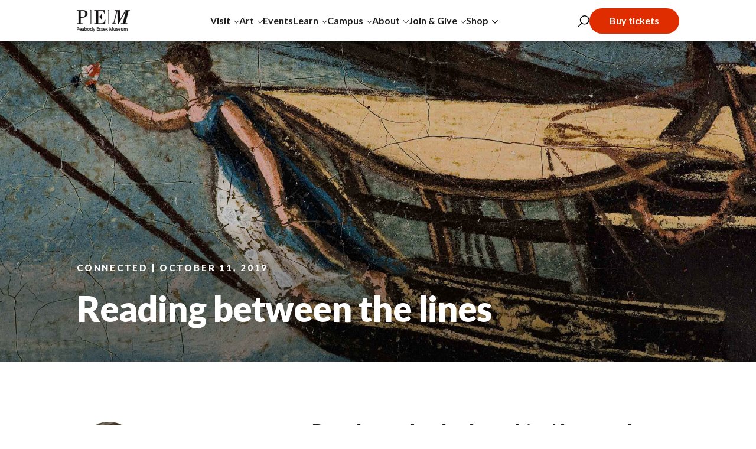

--- FILE ---
content_type: text/html; charset=UTF-8
request_url: https://www.pem.org/blog/reading-between-the-lines
body_size: 22267
content:
<!DOCTYPE html>
<html lang="en-US">
	<head>
		<meta http-equiv="X-UA-Compatible" content="IE=edge"/>
		<meta name="viewport" content="width=device-width, initial-scale=1"/>
		<meta name="p:domain_verify" content="15a3c9157ee63f9109382347e2de735e"/>
		<meta name="facebook-domain-verification" content="irfo70yl3yqoe3rip9zcakubhuoyyi"/>
		<link rel="stylesheet" href="https://fonts.googleapis.com/css?family=Lato:300,300i,400,400i,700,700i,900,900i|Playfair+Display:400,400i"/>
		<link rel="stylesheet" href="https://www.pem.org/lib/css/app.css?v=011626"/>
				<script src="https://www.pem.org/lib/js/modernizr.js"></script>
		<!-- Hotjar Tracking Code for PEM Website -->
		<script>
			(function (h, o, t, j, a, r) {
h.hj = h.hj || function () {
(h.hj.q = h.hj.q || []).push(arguments);
};
h._hjSettings = {
hjid: 3008402,
hjsv: 6
};
a = o.getElementsByTagName('head')[0];
r = o.createElement('script');
r.async = 1;
r.src = t + h._hjSettings.hjid + j + h._hjSettings.hjsv;
a.appendChild(r);
})(window, document, 'https://static.hotjar.com/c/hotjar-', '.js?sv=');
		</script>
		<!-- Google Tag Manager -->
		<script>
			(function (w, d, s, l, i) {
w[l] = w[l] || [];
w[l].push({'gtm.start': new Date().getTime(), event: 'gtm.js'});
var f = d.getElementsByTagName(s)[0],
j = d.createElement(s),
dl = l != 'dataLayer' ? '&l=' + l : '';
j.async = true;
j.src = 'https://www.googletagmanager.com/gtm.js?id=' + i + dl;
f.parentNode.insertBefore(j, f);
})(window, document, 'script', 'dataLayer', 'GTM-WTXKNV9');
		</script>
		<!-- End Google Tag Manager -->
			<title>Reading between the lines</title><meta name="generator" content="SEOmatic">
<meta name="description" content="People look at ships&#039; logs and see indecipherable columns of numbers, unaware that they are actually glimpses into the daily lives of those on a voyage.">
<meta name="referrer" content="no-referrer-when-downgrade">
<meta name="robots" content="all">
<meta content="en_US" property="og:locale">
<meta content="pem.org" property="og:site_name">
<meta content="website" property="og:type">
<meta content="https://www.pem.org/blog/reading-between-the-lines" property="og:url">
<meta content="Reading between the lines" property="og:title">
<meta content="People look at ships&#039; logs and see indecipherable columns of numbers, unaware that they are actually glimpses into the daily lives of those on a voyage." property="og:description">
<meta content="https://s3.us-east-1.amazonaws.com/pem-org/images/search/_1200x630_crop_center-center_82_none/Blog_ReadingBetween_1000_seo.jpg?mtime=1711234452" property="og:image">
<meta name="twitter:card" content="summary_large_image">
<meta name="twitter:creator" content="@">
<meta name="twitter:title" content="Reading between the lines">
<meta name="twitter:description" content="People look at ships&#039; logs and see indecipherable columns of numbers, unaware that they are actually glimpses into the daily lives of those on a voyage.">
<meta name="twitter:image" content="https://s3.us-east-1.amazonaws.com/pem-org/images/search/_1200x630_crop_center-center_82_none/Blog_ReadingBetween_1000_seo.jpg?mtime=1711234452">
<link href="https://www.pem.org/blog/reading-between-the-lines" rel="canonical">
<link href="https://www.pem.org/" rel="home">
<link type="text/plain" href="https://www.pem.org/humans.txt" rel="author"></head>
	<body>
		<!-- Google Tag Manager (noscript) -->
		<noscript>
			<iframe src="https://www.googletagmanager.com/ns.html?id=GTM-WTXKNV9" height="0" width="0" style="display:none;visibility:hidden"></iframe>
		</noscript>
		<!-- End Google Tag Manager (noscript) -->
		<div class="searchModal gutter">
	<div class="searchModal__wrap">
		<div class="searchModal__top darkText">
			<p class="searchModal__h">Search</p>
			<div class="searchModal__inputCont">
				<input id="site-search" class="searchModal__input" placeholder="Type to search"/>
				<ul id="searchResults" class="searchModal__searchResults searchModal__searchResults--desk"></ul>
			</div>
			<div class="searchModal__submit">
				<svg width="34" height="34" viewbox="0 0 34 34" fill="none" xmlns="http://www.w3.org/2000/svg">
	<circle cx="20.0536" cy="13.6913" r="12.3153" stroke="#212121" stroke-width="2"/>
	<line x1="13.4077" y1="22.5372" x2="1.37899" y2="32.9855" stroke="#212121" stroke-width="2"/>
</svg>
</div>
			<div class="searchModal__close">
				<svg width="29" height="29" viewbox="0 0 29 29" fill="none" xmlns="http://www.w3.org/2000/svg">
	<rect x="1.92969" y="0.374512" width="37.0712" height="2" transform="rotate(45.1527 1.92969 0.374512)" fill="#212121"/>
	<rect x="0.398438" y="26.6011" width="37.3429" height="2" transform="rotate(-45.2109 0.398438 26.6011)" fill="#212121"/>
</svg>
</div>
		</div>
		<div class="searchModal__bottom">
			<ul id="searchResultsMobile" class="searchModal__searchResults searchModal__searchResults--mobile"></ul>
		</div>
	</div>

</div>
		<header id="header-nav" class="header js-header">
		<div class="alerts">
										</div>
				<div class="header__wrap gutter">
		<div class="header__container">
			<a class="header__home" href="https://www.pem.org/"><svg id="Layer_1" class="header__logo" data-name="Layer 1" xmlns="http://www.w3.org/2000/svg" viewbox="0 0 93.16 38.22">
	<defs>
		<style>
			.cls-11 {
				stroke-width: 0.3px;
			}

			.cls-11,
			.cls-22,
			.cls-33 {
				fill: #141111;
				stroke: #212121;
				stroke-miterlimit: 10;
			}

			.cls-22 {
				stroke-width: 0.25px;
			}

			.cls-33 {
				stroke-width: 0.4px;
			}
		</style>
	</defs>
	<polygon class="cls-33" points="69.86 1.09 64.43 23.21 62.29 23.21 62.07 24.1 68.44 24.1 68.65 23.21 65.43 23.21 70.93 1.09 71.19 1.09 72.3 24.1 73.41 24.1 86.04 1.09 86.32 1.09 80.75 23.21 77.6 23.21 77.39 24.1 88.16 24.1 88.37 23.21 85.15 23.21 90.69 1.09 92.69 1.09 92.9 .2 85.28 .2 76.21 16.84 75.48 .2 66.75 .2 66.57 1.09 69.86 1.09"/>
	<path class="cls-33" d="M.45,1.02h2.83v22.26H.2v.82h9.73v-.82h-3.18v-9.95h1.72c7.51,0,10.2-3.83,10.2-6.76C18.66,3.42,16.59.2,9.97.2H.45v.82ZM6.75,1.02h1c4.83,0,7.12.39,7.12,5.4,0,3.97-1.07,6.08-6.91,6.08h-1.21V1.02Z"/>
	<rect class="cls-11" x="55.62" y=".2" width=".75" height="23.91"/>
	<path class="cls-33" d="M49.46,24.1l.46-6.69h-.93c-.93,5.3-2.5,5.87-7.23,5.87h-4.33v-11.06c3.54.04,5.05.5,5.26,4.33h.79V7.5h-.79c-.5,3.79-1.65,3.83-5.26,3.83V1.02h4.65c3.26,0,5.47.75,6.08,5.01h.79V.2h-18.14v.82h3.15v22.26h-3.15v.82h18.64Z"/>
	<rect class="cls-11" x="24.36" y=".2" width=".75" height="23.91"/>
	<path class="cls-22" d="M1.84,29.9c-.51,0-.94.05-1.29.11l-.11.02v6.06h.68v-2.48c.18.03.38.04.58.04.75,0,1.42-.23,1.83-.7.29-.32.45-.74.44-1.27,0-.52-.18-.95-.5-1.25-.36-.35-.92-.53-1.65-.53M1.12,30.56c.16-.02.4-.05.7-.05.9.02,1.46.37,1.47,1.21-.01.86-.53,1.29-1.55,1.31-.24,0-.45-.01-.62-.05v-2.42Z"/>
	<path class="cls-22" d="M6.57,31.54c-1.16,0-2.02.96-2.02,2.4,0,1.28.81,2.23,2.09,2.24.76,0,1.21-.19,1.38-.29l.1-.05-.19-.57-.14.07c-.23.11-.51.22-1.1.22-.78-.01-1.41-.42-1.46-1.6h3.06l.02-.1c.02-.09.02-.17.02-.28,0-.62-.28-2.02-1.77-2.03M5.28,33.36c.12-.58.48-1.2,1.24-1.2.84,0,1.08.66,1.11,1.2h-2.35Z"/>
	<path class="cls-22" d="M12.32,34.97v-1.64c0-.39-.06-.82-.29-1.18-.23-.36-.65-.61-1.29-.61-.4,0-.89.11-1.3.38l-.09.06.24.56.13-.1c.28-.2.64-.29.98-.29.01,0,.02,0,.02,0,.86,0,.91.67.92,1.08-1.64.02-2.55.63-2.56,1.67,0,.62.45,1.28,1.36,1.28.56,0,.99-.24,1.26-.52l.04.42h.66l-.03-.15c-.05-.31-.06-.65-.06-.97M11.63,33.85v.77c0,.06,0,.14-.03.2-.13.37-.48.75-1.12.75-.38-.01-.7-.2-.71-.74,0-.41.21-.63.55-.79.34-.15.8-.2,1.23-.2h0s.04,0,.06,0"/>
	<path class="cls-22" d="M15.81,31.54c-.61,0-1.1.23-1.42.6v-2.52h-.69v5.36c0,.31,0,.68-.03.97v.14s.63,0,.63,0l.02-.51c.34.4.81.61,1.39.61h.02c.99,0,2-.82,2-2.37,0-1.31-.78-2.28-1.92-2.28M17.05,33.83c-.01,1.05-.51,1.74-1.38,1.74-.6,0-1.08-.38-1.25-.96-.02-.09-.03-.18-.03-.27v-.84c0-.13.02-.23.05-.33.19-.64.72-1.02,1.27-1.02.86,0,1.34.75,1.34,1.68"/>
	<path class="cls-22" d="M20.6,31.54c-1.11,0-2.11.87-2.12,2.36,0,1.37.9,2.29,2.05,2.29h0c.99,0,2.13-.74,2.13-2.36,0-1.34-.84-2.29-2.08-2.29M20.56,35.58c-.77,0-1.38-.71-1.39-1.7,0-.86.44-1.72,1.42-1.72,1,0,1.4.96,1.4,1.69,0,1.02-.64,1.72-1.43,1.73h0Z"/>
	<path class="cls-22" d="M27.4,35v-5.37h-.68v2.41c-.27-.28-.69-.49-1.26-.49-1.11,0-2.02.94-2.02,2.38v.02c0,1.3.82,2.24,1.94,2.24h0c.63,0,1.1-.27,1.39-.62l.02.53h.65v-.14c-.04-.29-.05-.65-.05-.96M26.71,33.43v.84c0,.13,0,.22-.04.31-.16.64-.68,1-1.22,1-.9,0-1.33-.77-1.33-1.68,0-1.04.53-1.74,1.36-1.74.62,0,1.06.42,1.19.92.03.1.04.25.04.35"/>
	<path class="cls-22" d="M30.43,34.44c-.08.2-.14.39-.2.57-.06-.18-.13-.37-.19-.55l-1.13-2.83h-.73l1.63,4.07c.03.08.04.13.04.13,0,0,0,.05-.04.13-.2.48-.47.81-.67,1.01-.24.22-.49.36-.69.43l-.12.05.22.6.12-.04c.1-.04.43-.17.77-.46.59-.51.94-1.31,1.45-2.61l1.33-3.31h-.73l-1.05,2.8Z"/>
	<polygon class="cls-22" points="35.89 33.17 38.24 33.17 38.24 33.04 38.24 32.69 38.24 32.56 35.89 32.56 35.89 30.56 38.38 30.56 38.38 30.08 38.38 29.95 35.21 29.95 35.21 36.1 38.52 36.1 38.52 35.62 38.52 35.48 35.89 35.48 35.89 33.17"/>
	<path class="cls-22" d="M40.84,33.48c-.57-.24-.78-.38-.78-.73,0-.32.21-.58.68-.59.39,0,.63.13.76.23l.13.09.27-.59-.09-.06c-.24-.17-.59-.29-1-.29-.87,0-1.42.58-1.43,1.27,0,.58.44,1,1.15,1.27.59.25.79.43.8.83,0,.37-.23.65-.84.66-.34,0-.66-.14-.87-.27l-.13-.08-.06.14-.15.35-.04.1.1.06c.3.19.71.31,1.14.31.9,0,1.55-.53,1.55-1.33,0-.71-.47-1.11-1.17-1.37"/>
	<path class="cls-22" d="M44.4,33.48c-.57-.24-.78-.38-.78-.73,0-.32.21-.59.68-.59.39,0,.63.14.76.23l.13.09.27-.59-.09-.06c-.24-.17-.59-.29-1-.29-.87,0-1.42.58-1.43,1.27,0,.58.44,1,1.15,1.27.59.25.79.43.8.83,0,.37-.23.65-.84.66-.34,0-.66-.14-.87-.27l-.13-.08-.06.14-.15.35-.04.1.1.06c.3.19.71.31,1.14.31.9,0,1.55-.53,1.55-1.33,0-.71-.47-1.11-1.17-1.37"/>
	<path class="cls-22" d="M48.38,31.54c-1.16,0-2.02.96-2.02,2.4,0,1.28.81,2.23,2.09,2.24.76,0,1.21-.19,1.38-.29l.1-.05-.19-.57-.14.07c-.23.11-.51.22-1.1.22-.78-.01-1.4-.42-1.46-1.6h3.06l.02-.1c.02-.09.02-.17.02-.28,0-.62-.28-2.02-1.77-2.03M47.09,33.36c.12-.58.48-1.2,1.24-1.2.84,0,1.08.66,1.11,1.2h-2.35Z"/>
	<path class="cls-22" d="M54.47,31.64h-.79l-.76,1.08c-.13.18-.26.36-.39.56-.12-.19-.24-.37-.38-.56l-.75-1.08h-.8l1.54,2.18-1.63,2.27h.8l.77-1.11c.16-.23.3-.42.43-.63.13.2.27.41.42.63l.78,1.11h.81l-1.6-2.28,1.55-2.18Z"/>
	<path class="cls-22" d="M62.22,29.95l-1.35,3.48c-.23.61-.41,1.09-.55,1.53-.14-.46-.32-.95-.53-1.53l-1.3-3.48h-.7l-.45,6.15h.68l.19-2.83c.05-.66.08-1.35.11-1.94.15.46.33.96.54,1.55l1.19,3.21h.47l1.27-3.28c.23-.59.41-1.1.57-1.56.02.6.07,1.31.11,1.93l.18,2.91h.68l-.41-6.15h-.71Z"/>
	<path class="cls-22" d="M68.15,34.94v-3.3h-.68v2.74c0,.15-.03.3-.07.42-.16.37-.57.76-1.11.76-.73,0-.96-.53-.98-1.43v-2.49h-.68v2.57c0,.81.23,1.32.56,1.62.33.29.72.37,1.01.37.6,0,1.05-.28,1.33-.6l.02.5h.67v-.14c-.04-.32-.05-.65-.05-1.01"/>
	<path class="cls-22" d="M70.85,33.48c-.57-.24-.78-.38-.78-.73,0-.32.21-.58.68-.59.39,0,.63.13.76.23l.13.09.27-.59-.09-.06c-.24-.17-.59-.29-1-.29-.87,0-1.42.58-1.43,1.27,0,.58.44,1,1.15,1.27.59.25.79.43.8.83,0,.37-.23.65-.84.66-.34,0-.66-.14-.87-.27l-.13-.08-.06.14-.15.35-.04.1.1.06c.3.19.71.31,1.14.31.9,0,1.55-.53,1.55-1.33,0-.71-.47-1.1-1.17-1.37"/>
	<path class="cls-22" d="M74.83,31.54c-1.16,0-2.02.96-2.02,2.4,0,1.28.81,2.24,2.09,2.24.76,0,1.21-.19,1.38-.29l.1-.05-.19-.57-.14.07c-.23.11-.51.22-1.1.22-.78-.01-1.41-.42-1.46-1.6h3.06l.02-.1c.02-.09.02-.17.02-.28,0-.62-.28-2.02-1.77-2.03M73.54,33.36c.11-.58.48-1.2,1.24-1.2.84,0,1.08.66,1.11,1.2h-2.35Z"/>
	<path class="cls-22" d="M81.2,34.94v-3.3h-.68v2.74c0,.15-.03.3-.07.42-.16.37-.57.76-1.11.76-.73,0-.96-.53-.98-1.43v-2.49h-.69v2.57c0,.81.23,1.32.56,1.62.32.3.72.37,1.01.37.6,0,1.05-.28,1.33-.6l.02.5h.67v-.14c-.04-.32-.05-.65-.05-1.01"/>
	<path class="cls-22" d="M88.11,31.89c-.32-.28-.7-.34-.93-.34-.47,0-.79.14-1.08.37-.12.1-.24.23-.34.39-.24-.45-.68-.76-1.23-.76-.57,0-.98.23-1.26.58l-.02-.48h-.67v.14c.04.33.05.61.05.99v3.32h.69v-2.72c0-.13.02-.26.06-.37.14-.44.55-.85,1.03-.85.59,0,.9.46.91,1.18v2.76h.68v-2.82c0-.14.03-.26.06-.38.15-.39.52-.74.97-.73.63,0,.94.45.96,1.37v2.57h.69v-2.6c0-.82-.25-1.32-.58-1.6"/>
</svg>
</a>

			<nav class="header__nav nav">

																			<div tabindex="0" class="nav__level1">
							<div class="nav__titleCont">
																	<p class="nav__title">Visit
									</p>
																<svg class="nav__carrot" xmlns="http://www.w3.org/2000/svg" width="9.087" height="6.42" viewbox="0 0 9.087 6.42">
	<path id="Path_23" data-name="Path 23" d="M770.35-2530.76l4.15,5.3,4.15-5.3" transform="translate(-769.957 2531.068)" fill="none" stroke="#000" stroke-width="1"/>
</svg>
							</div>
							<svg class="nav__indicator" data-id=20127 xmlns="http://www.w3.org/2000/svg" width="73" height="22" viewbox="0 0 73 22">
	<path id="Polygon_1" data-name="Polygon 1" d="M34.435,1.245a4,4,0,0,1,4.13,0L60.68,14.574A4,4,0,0,1,58.615,22H14.385a4,4,0,0,1-2.065-7.426Z" fill="#f5f5f5"/>
</svg>
							<div class="nav__childContainer">

								<div class="nav__content">
																		<div class="nav__leftChildren ">
										<div class="nav__leftChildrenInsides">
											<p class="nav__innerTitle">Visit</p>
											<ul class="nav__childUl ">
																																																																																		<li class="nav__childLi ">
														<a class="nav__childA" href="https://www.pem.org/visit">Plan your visit
																															<span>Tickets, hours, parking, dining and FAQs.</span>
																													</a>
																																																																																			<li class="nav__childLi ">
														<a class="nav__childA" href="https://www.pem.org/visit/accessibility">Accessibility
																															<span>View and reserve resources for your visit.</span>
																													</a>
																																																																																			<li class="nav__childLi ">
														<a class="nav__childA" href="https://www.pem.org/visit/tours">Tours
																															<span>Guided, self-guided and audio-guided options.</span>
																													</a>
																																																																																			<li class="nav__childLi ">
														<a class="nav__childA" href="https://www.pem.org/visit/tours/daily-tours/group-tours">Group Tours
																															<span>Buying tickets for ten or more? Book here.</span>
																													</a>
																																																																																			<li class="nav__childLi ">
														<a class="nav__childA" href="https://www.pem.org/visit/families">Families
																															<span>Browse our family-friendly amenities and tips.</span>
																													</a>
																									</ul>
											</div>
											
																							<div class="nav__bottomLeftButton">
																																																							<a  target="_blank"  href="https://pem.us8.list-manage.com/subscribe?u=e8cc2e99dcd6268c451a57583&amp;id=4ecb2673ad" class="nav__membership">Get our newsletter</a>
																																							</div>
																							
										</div>
										
																																												
												<div class="nav__rightInfo">
																											<div class="nav__rightImg"><img loading="lazy" src="https://s3.us-east-1.amazonaws.com/pem-org/general/Visit_NavDrop_600_01.jpg" alt="Peabody Essex Museum"></div>
													
													<div class="nav__openField">
																													<h6 class="nav__detailTitle">Museum Hours</h6>
																																											<p>The museum is open Thursdays through Mondays, 10 am–5 pm.</p>
																																											<a tabindex="0"  href="/visit" class="nav__detailLink">Plan your visit</a>
																											</div>
																									</div>
																																																														</div>
									
								</div>
								
							</div>
																																																																																			<div tabindex="0" class="nav__level1">
							<div class="nav__titleCont">
																	<p class="nav__title">Art
									</p>
																<svg class="nav__carrot" xmlns="http://www.w3.org/2000/svg" width="9.087" height="6.42" viewbox="0 0 9.087 6.42">
	<path id="Path_23" data-name="Path 23" d="M770.35-2530.76l4.15,5.3,4.15-5.3" transform="translate(-769.957 2531.068)" fill="none" stroke="#000" stroke-width="1"/>
</svg>
							</div>
							<svg class="nav__indicator" data-id=20137 xmlns="http://www.w3.org/2000/svg" width="73" height="22" viewbox="0 0 73 22">
	<path id="Polygon_1" data-name="Polygon 1" d="M34.435,1.245a4,4,0,0,1,4.13,0L60.68,14.574A4,4,0,0,1,58.615,22H14.385a4,4,0,0,1-2.065-7.426Z" fill="#f5f5f5"/>
</svg>
							<div class="nav__childContainer">

								<div class="nav__content">
																		<div class="nav__leftChildren ">
										<div class="nav__leftChildrenInsides">
											<p class="nav__innerTitle">Art</p>
											<ul class="nav__childUl ">
																																																																		<li class="nav__childLi ">
														<a class="nav__childA" href="https://www.pem.org/exhibitions">Exhibitions
																															<span>Exciting new shows on view.</span>
																													</a>
																																																																			<li class="nav__childLi ">
														<a class="nav__childA" href="https://www.pem.org/exhibitions#galleries">Galleries
																															<span>Ongoing installations showcasing PEM’s collection.</span>
																													</a>
																																																																																			<li class="nav__childLi ">
														<a class="nav__childA" href="https://www.pem.org/the-pem-collection">The PEM Collection
																															<span>Explore highlighted works from across time and place.</span>
																													</a>
																																																																																			<li class="nav__childLi ">
														<a class="nav__childA" href="https://www.pem.org/yin-yu-tang-a-chinese-home">Yin Yu Tang: A Chinese Home
																															<span>Learn about a rare 200-year-old Chinese house in Salem.</span>
																													</a>
																																																																																			<li class="nav__childLi ">
														<a class="nav__childA" href="https://www.pem.org/the-pem-prize">The PEM Prize
																															<span>Awarded to artists exploring civic engagement.</span>
																													</a>
																									</ul>
											</div>
											
																							<div class="nav__bottomLeftButton">
																																																							<a  href="https://www.pem.org/exhibitions" class="nav__membership">See what&#039;s on view</a>
																																							</div>
																							
										</div>
										
																																												
												<div class="nav__rightInfo">
																											<div class="nav__rightImg"><img loading="lazy" src="https://s3.us-east-1.amazonaws.com/pem-org/general/Dropdwn_ART_600_02.jpg" alt="Peabody Essex Museum"></div>
													
													<div class="nav__openField">
																													<h6 class="nav__detailTitle">Our collection</h6>
																																											<p>Investigate PEM’s varied collection areas and see works currently on view.</p>
																																											<a tabindex="0"  href="https://www.pem.org/the-pem-collection" class="nav__detailLink">Learn more</a>
																											</div>
																									</div>
																																																														</div>
									
								</div>
								
							</div>
																																																																																				<div class="nav__level1 nav__level1--noParent">
																										<a tabindex="0" href="https://www.pem.org/events"  class="nav__title nav__title--noParent">Events</a>
															</div>
							
																															<div tabindex="0" class="nav__level1">
							<div class="nav__titleCont">
																	<p class="nav__title">Learn
									</p>
																<svg class="nav__carrot" xmlns="http://www.w3.org/2000/svg" width="9.087" height="6.42" viewbox="0 0 9.087 6.42">
	<path id="Path_23" data-name="Path 23" d="M770.35-2530.76l4.15,5.3,4.15-5.3" transform="translate(-769.957 2531.068)" fill="none" stroke="#000" stroke-width="1"/>
</svg>
							</div>
							<svg class="nav__indicator" data-id=20144 xmlns="http://www.w3.org/2000/svg" width="73" height="22" viewbox="0 0 73 22">
	<path id="Polygon_1" data-name="Polygon 1" d="M34.435,1.245a4,4,0,0,1,4.13,0L60.68,14.574A4,4,0,0,1,58.615,22H14.385a4,4,0,0,1-2.065-7.426Z" fill="#f5f5f5"/>
</svg>
							<div class="nav__childContainer">

								<div class="nav__content">
																		<div class="nav__leftChildren ">
										<div class="nav__leftChildrenInsides">
											<p class="nav__innerTitle">Learn</p>
											<ul class="nav__childUl ">
																																																																																		<li class="nav__childLi ">
														<a class="nav__childA" href="https://www.pem.org/learning-and-community-engagement">Learning &amp; Community Engagement
																															<span>See what PEM is doing in our community and beyond.</span>
																													</a>
																																																																																			<li class="nav__childLi ">
														<a class="nav__childA" href="https://www.pem.org/the-dotty-brown-art-nature-center">The Dotty Brown Art &amp; Nature Center
																															<span>Art making &amp; nature-inspired activities for all ages.</span>
																													</a>
																																																																																			<li class="nav__childLi ">
														<a class="nav__childA" href="https://www.pem.org/celebrate-salem-400">Salem 400+
																															<span>Celebrate our storied history throughout 2026.</span>
																													</a>
																																																																																			<li class="nav__childLi ">
														<a class="nav__childA" href="https://www.pem.org/blog-pemcast">Blog &amp; PEMcast
																															<span>Did you know we have a podcast? Tune in!</span>
																													</a>
																																																																																			<li class="nav__childLi ">
														<a class="nav__childA" href="https://www.pem.org/the-salem-witch-trials-of-1692">The Salem Witch Trials of 1692
																															<span>Learn about Salem’s most infamous historic event.</span>
																													</a>
																																																																																			<li class="nav__childLi ">
														<a class="nav__childA" href="https://www.pem.org/virtual-tours">Virtual Tours
																															<span>Explore our galleries from your home or classroom.</span>
																													</a>
																									</ul>
											</div>
											
																							<div class="nav__bottomLeftButton">
																																																							<a  href="https://www.pem.org/learning-and-community-engagement" class="nav__membership">Get creative with us!</a>
																																							</div>
																							
										</div>
										
																																												
												<div class="nav__rightInfo">
																											<div class="nav__rightImg"><img loading="lazy" src="https://s3.us-east-1.amazonaws.com/pem-org/general/blog_SWTwalk_dropdwn_002.jpg" alt="Peabody Essex Museum"></div>
													
													<div class="nav__openField">
																													<h6 class="nav__detailTitle">Behind the scenes at PEM</h6>
																																											<p>Read stories from curators, artists and more on our <em>Connected</em> blog, or find conversations on the PEMcast, the museum’s official podcast.</p>
																																											<a tabindex="0"  href="/blog-pemcast" class="nav__detailLink">Read now</a>
																											</div>
																									</div>
																																																														</div>
									
								</div>
								
							</div>
																																																																																												<div tabindex="0" class="nav__level1">
							<div class="nav__titleCont">
																	<p class="nav__title">Campus
									</p>
																<svg class="nav__carrot" xmlns="http://www.w3.org/2000/svg" width="9.087" height="6.42" viewbox="0 0 9.087 6.42">
	<path id="Path_23" data-name="Path 23" d="M770.35-2530.76l4.15,5.3,4.15-5.3" transform="translate(-769.957 2531.068)" fill="none" stroke="#000" stroke-width="1"/>
</svg>
							</div>
							<svg class="nav__indicator" data-id=448906 xmlns="http://www.w3.org/2000/svg" width="73" height="22" viewbox="0 0 73 22">
	<path id="Polygon_1" data-name="Polygon 1" d="M34.435,1.245a4,4,0,0,1,4.13,0L60.68,14.574A4,4,0,0,1,58.615,22H14.385a4,4,0,0,1-2.065-7.426Z" fill="#f5f5f5"/>
</svg>
							<div class="nav__childContainer">

								<div class="nav__content">
																		<div class="nav__leftChildren ">
										<div class="nav__leftChildrenInsides">
											<p class="nav__innerTitle">Campus</p>
											<ul class="nav__childUl ">
																																																																		<li class="nav__childLi ">
														<a class="nav__childA" href="https://www.pem.org/historic-houses/historic-houses">Historic Houses
																															<span>Learn about our collection of homes spanning four centuries.</span>
																													</a>
																																																																																			<li class="nav__childLi ">
														<a class="nav__childA" href="https://www.pem.org/gardens">Gardens
																															<span>Explore our arboretum and green spaces.</span>
																													</a>
																																																																																			<li class="nav__childLi ">
														<a class="nav__childA" href="https://www.pem.org/phillips-library">Phillips Library
																															<span>Open to the public in Rowley, MA.</span>
																													</a>
																																																																																			<li class="nav__childLi ">
														<a class="nav__childA" href="https://www.pem.org/the-james-b-and-mary-lou-hawkes-collection-center">The James B. and Mary Lou Hawkes Collection Center
																															<span>We conserve and care for 850,000+ works in Rowley, MA.</span>
																													</a>
																																																																																			<li class="nav__childLi ">
														<a class="nav__childA" href="https://www.pem.org/event-rentals">Event Rentals
																															<span>Book your wedding or corporate party!</span>
																													</a>
																									</ul>
											</div>
											
																							<div class="nav__bottomLeftButton">
																																																							<a  href="/membership" class="nav__membership">Become a member</a>
																																							</div>
																							
										</div>
										
																																												
												<div class="nav__rightInfo">
																											<div class="nav__rightImg"><img loading="lazy" src="https://s3.us-east-1.amazonaws.com/pem-org/general/EventRentals_600_dropdown.jpg" alt="Peabody Essex Museum"></div>
													
													<div class="nav__openField">
																													<h6 class="nav__detailTitle">Book PEM for your next event</h6>
																																											<p>The museum is the perfect setting for a wedding party or your next corporate event.</p>
																																											<a tabindex="0"  href="/event-rentals" class="nav__detailLink">Learn more</a>
																											</div>
																									</div>
																																																														</div>
									
								</div>
								
							</div>
																																																																																			<div tabindex="0" class="nav__level1">
							<div class="nav__titleCont">
																	<p class="nav__title">About
									</p>
																<svg class="nav__carrot" xmlns="http://www.w3.org/2000/svg" width="9.087" height="6.42" viewbox="0 0 9.087 6.42">
	<path id="Path_23" data-name="Path 23" d="M770.35-2530.76l4.15,5.3,4.15-5.3" transform="translate(-769.957 2531.068)" fill="none" stroke="#000" stroke-width="1"/>
</svg>
							</div>
							<svg class="nav__indicator" data-id=20148 xmlns="http://www.w3.org/2000/svg" width="73" height="22" viewbox="0 0 73 22">
	<path id="Polygon_1" data-name="Polygon 1" d="M34.435,1.245a4,4,0,0,1,4.13,0L60.68,14.574A4,4,0,0,1,58.615,22H14.385a4,4,0,0,1-2.065-7.426Z" fill="#f5f5f5"/>
</svg>
							<div class="nav__childContainer">

								<div class="nav__content">
																		<div class="nav__leftChildren ">
										<div class="nav__leftChildrenInsides">
											<p class="nav__innerTitle">About</p>
											<ul class="nav__childUl ">
																																																																																		<li class="nav__childLi ">
														<a class="nav__childA" href="https://www.pem.org/about-pem">About PEM
																															<span>Our mission, values, curators, leadership and history.</span>
																													</a>
																																																																																			<li class="nav__childLi ">
														<a class="nav__childA" href="https://www.pem.org/about-pem/pem-forward">PEM Forward
																															<span>Learn about the museum’s strategic plan.</span>
																													</a>
																																																																																			<li class="nav__childLi ">
														<a class="nav__childA" href="https://www.pem.org/about-pem/jobs-opportunities">Jobs &amp; Opportunities
																															<span>Love PEM? Come work or volunteer at the museum.</span>
																													</a>
																																																																																			<li class="nav__childLi ">
														<a class="nav__childA" href="https://www.pem.org/about-pem/pem-initiatives">PEM Initiatives
																															<span>Museum research and work that goes beyond exhibitions.</span>
																													</a>
																																																																																			<li class="nav__childLi ">
														<a class="nav__childA" href="https://www.pem.org/press-news">Press &amp; News
																															<span>See the latest news and information about PEM.</span>
																													</a>
																																																																																			<li class="nav__childLi ">
														<a class="nav__childA" href="https://www.pem.org/about-pem/contact-us">Contact Us
																													</a>
																									</ul>
											</div>
											
																							<div class="nav__bottomLeftButton">
																																																							<a  href="https://www.pem.org/membership" class="nav__membership">Become a member</a>
																																							</div>
																							
										</div>
										
																																												
												<div class="nav__rightInfo">
																											<div class="nav__rightImg"><img loading="lazy" src="https://s3.us-east-1.amazonaws.com/pem-org/general/About_drop_employment_001_2022-10-18-210835_nhyw.jpg" alt="Peabody Essex Museum"></div>
													
													<div class="nav__openField">
																													<h6 class="nav__detailTitle">We&#039;re hiring!</h6>
																																											<p>Have you dreamed about working in a museum? View open positions and internships today.</p>
																																											<a tabindex="0"  href="https://www.pem.org/about-pem/jobs-opportunities" class="nav__detailLink">Learn more</a>
																											</div>
																									</div>
																																																														</div>
									
								</div>
								
							</div>
																																																																																												<div tabindex="0" class="nav__level1">
							<div class="nav__titleCont">
																	<p class="nav__title">Join &amp; Give
									</p>
																<svg class="nav__carrot" xmlns="http://www.w3.org/2000/svg" width="9.087" height="6.42" viewbox="0 0 9.087 6.42">
	<path id="Path_23" data-name="Path 23" d="M770.35-2530.76l4.15,5.3,4.15-5.3" transform="translate(-769.957 2531.068)" fill="none" stroke="#000" stroke-width="1"/>
</svg>
							</div>
							<svg class="nav__indicator" data-id=20159 xmlns="http://www.w3.org/2000/svg" width="73" height="22" viewbox="0 0 73 22">
	<path id="Polygon_1" data-name="Polygon 1" d="M34.435,1.245a4,4,0,0,1,4.13,0L60.68,14.574A4,4,0,0,1,58.615,22H14.385a4,4,0,0,1-2.065-7.426Z" fill="#f5f5f5"/>
</svg>
							<div class="nav__childContainer">

								<div class="nav__content">
																		<div class="nav__leftChildren nav__leftChildren--sixPlus">
										<div class="nav__leftChildrenInsides">
											<p class="nav__innerTitle">Join &amp; Give</p>
											<ul class="nav__childUl ">
																																																																																		<li class="nav__childLi ">
														<a class="nav__childA" href="https://www.pem.org/membership">Membership
																															<span>Browse levels and exclusive benefits for PEM members.</span>
																													</a>
																																																																																			<li class="nav__childLi ">
														<a class="nav__childA" href="https://www.pem.org/support-pem">Support PEM
																															<span>Interested in supporting PEM’s mission? Learn how.</span>
																													</a>
																																																																																			<li class="nav__childLi ">
														<a class="nav__childA" href="https://www.pem.org/east-india-marine-associates">East India Marine Associates
																															<span>Support PEM through our highest levels of membership.</span>
																													</a>
																																																																																			<li class="nav__childLi ">
														<a class="nav__childA" href="https://www.pem.org/membership/genpem">GenPEM
																															<span>Meet fellow art lovers in our young patrons’ program.</span>
																													</a>
																																																																																			<li class="nav__childLi ">
														<a class="nav__childA" href="https://www.pem.org/corporate-support">Corporate Support
																															<span>Learn how your business can support a nonprofit.</span>
																													</a>
																																																																																			<li class="nav__childLi ">
														<a class="nav__childA" href="https://www.pem.org/gift-membership">Gift Membership
																															<span>Give the gift of free PEM admission to a loved one.</span>
																													</a>
																																																																																			<li class="nav__childLi nav__childLi--plusSix">
														<a class="nav__childA" href="https://www.pem.org/pem-gala">PEM Gala
																															<span>Join the party at our dazzling annual fundraiser.</span>
																													</a>
																									</ul>
											</div>
											
																							<div class="nav__bottomLeftButton">
																																																							<a  href="https://www.pem.org/membership" class="nav__membership">Become a member</a>
																																							</div>
																							
										</div>
										
																																												
												<div class="nav__rightInfo">
																											<div class="nav__rightImg"><img loading="lazy" src="https://s3.us-east-1.amazonaws.com/pem-org/general/JoinGiveDrop_Membership_600_001_2022-10-18-211012_kzsx.jpg" alt="Peabody Essex Museum"></div>
													
													<div class="nav__openField">
																													<h6 class="nav__detailTitle">Become a member</h6>
																																											<p>A visit to PEM is an experience like no other — one that will leave you coming back for more. Bring family or friends on your next visit.</p>
																																											<a tabindex="0"  href="/membership" class="nav__detailLink">Join us</a>
																											</div>
																									</div>
																																																														</div>
									
								</div>
								
							</div>
																																																																																																					<div tabindex="0" class="nav__level1">
							<div class="nav__titleCont">
																	<p class="nav__title">Shop
									</p>
																<svg class="nav__carrot" xmlns="http://www.w3.org/2000/svg" width="9.087" height="6.42" viewbox="0 0 9.087 6.42">
	<path id="Path_23" data-name="Path 23" d="M770.35-2530.76l4.15,5.3,4.15-5.3" transform="translate(-769.957 2531.068)" fill="none" stroke="#000" stroke-width="1"/>
</svg>
							</div>
							<svg class="nav__indicator" data-id=20158 xmlns="http://www.w3.org/2000/svg" width="73" height="22" viewbox="0 0 73 22">
	<path id="Polygon_1" data-name="Polygon 1" d="M34.435,1.245a4,4,0,0,1,4.13,0L60.68,14.574A4,4,0,0,1,58.615,22H14.385a4,4,0,0,1-2.065-7.426Z" fill="#f5f5f5"/>
</svg>
							<div class="nav__childContainer">

								<div class="nav__content">
																		<div class="nav__leftChildren ">
										<div class="nav__leftChildrenInsides">
											<p class="nav__innerTitle">Shop</p>
											<ul class="nav__childUl ">
																																																																		<li class="nav__childLi ">
														<a class="nav__childA" href="https://shop.pem.org/">Museum Shop
																															<span>Our main store located inside the museum.</span>
																													</a>
																																																																			<li class="nav__childLi ">
														<a class="nav__childA" href="https://shop.pem.org/collections/marine-hall-mercantile">Marine Hall Mercantile
																															<span>Needful things from near and far at 177 Essex Street.</span>
																													</a>
																									</ul>
											</div>
											
																							<div class="nav__bottomLeftButton">
																																																							<a  target="_blank"  href="https://shop.pem.org/" class="nav__membership">Shop now</a>
																																							</div>
																							
										</div>
										
																																												
												<div class="nav__rightInfo">
																											<div class="nav__rightImg"><img loading="lazy" src="https://s3.us-east-1.amazonaws.com/pem-org/general/Shop-catalog-cover_SHARE.jpg" alt="Peabody Essex Museum"></div>
													
													<div class="nav__openField">
																													<h6 class="nav__detailTitle">Holiday shopping made easy</h6>
																																											<p>Shop a variety of curated picks featured in our two new digital holiday catalogs for the main Museum Shop and Marine Hall Mercantile!</p>
																																											<a tabindex="0"  href="https://shop.pem.org/" class="nav__detailLink">Let&#039;s shop</a>
																											</div>
																									</div>
																																																														</div>
									
								</div>
								
							</div>
																																									
					<div class="nav__museumInfo">
						<div class="nav__museumInfoContainer">
							<a tabindex="0" href="/join-give/membership" class="nav__linkForMobile">
								<p>Become a member</p>
							</a>

																							<div class="nav__museumDiv">
									<div class="nav__museumDivScreen"></div>
									<img loading="lazy" src="https://s3.us-east-1.amazonaws.com/pem-org/general/galleries/Visit_NavDrop_600_01.jpeg" alt="Peabody Essex Museum" class="nav__museumImg">
																			<p class="nav__museumHours">Museum Hours:</p>
																												<div class="nav__museumDetail"><p>The museum is open Thursdays through Mondays 10 am–5 pm.</p></div>
																												<a tabindex="0" href="/visit" class="nav__hoursAdmissions">Plan your visit</a>
																	</div>
													</div>
					</div>
					
				</nav>
				
				<div class="header__right">
					<div class="nav__searchContainer nav__searchContainer--close">
						<svg class="nav__searchsvg" xmlns="http://www.w3.org/2000/svg" width="19.555" height="20.274" viewbox="0 0 16.555 17.274">
	<g id="Group_15" data-name="Group 15" transform="translate(-1829.81 -53)">
		<g id="Ellipse_1" data-name="Ellipse 1" transform="translate(1832.896 53)" fill="none" stroke="#000" stroke-width="1.25">
			<circle cx="6.735" cy="6.735" r="6.735" stroke="none"/>
			<circle cx="6.735" cy="6.735" r="6.11" fill="none"/>
		</g>
		<path id="Path_22" data-name="Path 22" d="M1836.189,65l-5.287,5.287" transform="translate(-0.65 -0.455)" fill="none" stroke="#000" stroke-width="1.25"/>
	</g>
</svg>
					</div>
																												<a tabindex="0" href="https://my.pem.org/components/sharedsession?actionUrl=https://pem.org/actions/my-module/default&amp;returnUrl=https://pem.org/tickets" class="header__buy">
								<span class="header__cta--desk">Buy tickets</span>
							</a>
																					<!-- <svg class="header__hamburger" xmlns="http://www.w3.org/2000/svg" width="32" height="21" viewbox="0 0 32 21">
	<g id="Group_33" data-name="Group 33" transform="translate(-236 -39)">
		<rect id="Rectangle_12" data-name="Rectangle 12" width="32" height="3" rx="1.5" transform="translate(236 39)" fill="#000"/>
		<rect id="Rectangle_13" data-name="Rectangle 13" width="32" height="3" rx="1.5" transform="translate(236 48)" fill="#000"/>
		<rect id="Rectangle_14" data-name="Rectangle 14" width="32" height="3" rx="1.5" transform="translate(236 57)" fill="#000"/>
	</g>
</svg> -->
<?xml version="1.0" encoding="UTF-8"?>
<svg class="header__hamburger" id="a" xmlns="http://www.w3.org/2000/svg" viewBox="0 0 32.16 27.44">
	<defs>
		<style>
			.b {
				fill: #212121;
			}
		</style>
	</defs><rect class="b" x=".16" width="32" height="2"/><rect class="b" x=".16" y="12.79" width="32" height="2"/><rect class="b" y="25.44" width="24" height="2"/></svg>
					<svg class="header__closeMobile" xmlns="http://www.w3.org/2000/svg" width="16.941" height="16.94" viewbox="0 0 16.941 16.94">
	<g id="Group_33" data-name="Group 33" transform="translate(-239.626 -36.81)">
		<rect id="Rectangle_12" data-name="Rectangle 12" width="21.903" height="2.053" rx="1.027" transform="translate(239.627 52.298) rotate(-45)"/>
		<rect id="Rectangle_13" data-name="Rectangle 13" width="21.903" height="2.053" rx="1.027" transform="translate(241.078 36.81) rotate(45)"/>
	</g>
</svg>
				</div>
							</div>
		</div>
	</header>
			<main id="app" class="main js-main"> 							
<div class="heroSlider">
	<div
		class="heroSlider__wrap ">
																																																														
					<div class="heroSlider__slide gutter" style="background-color: #ffffff;">
			<img  src="https://s3.us-east-1.amazonaws.com/pem-org/general/Blog_ReadingBetween_3600_hero.jpg" alt="Reading between the lines" class="heroSlider__img">

		

			<div class="heroSlider__overlay" style="opacity: 0;"></div>
		
																					<div class="heroSlider__overlay" style="background: rgb(0,0,0);background: linear-gradient(180deg, rgba(0,0,0,0) 60%, rgba(0,0,0,.30) 80%);"></div>
					
		<div class="heroSlider__content">
		<div class="heroSlider__textContent whiteText">
			

			
							<span class="heroSlider__topLine">Connected | October 11, 2019</span>
			

							<div class="heroSlider__header"><h1>Reading between the lines</h1></div>
																				</div>
	</div>
</div>

							</div>
</div>
				
				
<section  class="introBlock darkText paddingTop--large paddingBottom--small gutter" style="background-color: #ffffff;">
	<div class="introBlock__cont">

		<div class="introBlock__twoBlock">
			<div class="introBlock__left">

								

											<div class="introBlock__authorBlock">
							<div class="introBlock__authorInfo">
								<div class="introBlock__imgCont">

									<img loading="lazy" src="https://s3.us-east-1.amazonaws.com/pem-org/images/users/blogDcardin2025.jpg" alt="Dinah Cardin" class="introBlock__authorImg">
								</div>
								<div class="introBlock__authorName themeColor">
									<p>Written by</p>
									<p>
										<a href="/blog/author/2555">Dinah Cardin</a>
									</p>
								</div>
							</div>
						</div>
																<div class="introBlock__articleInfo buttons">
															<p class="introBlock__readTime themeColor">7 min read</p>
																						<a role='button' class="secBtn social-share">
									<p class="themeColor">Share</p>
								</a>
																				</div>
																<div class="introBlock__shareDiv">
							<div class="introBlock__shareInside">
								<a tabindex="0" target="_blank" href="https://www.facebook.com/sharer/sharer.php?u=https%3A%2F%2Fwww.pem.org%2Fblog%2Freading-between-the-lines"><svg id="Layer_1" data-name="Layer 1" xmlns="http://www.w3.org/2000/svg" viewbox="0 0 9.61 21.28">
	<path class="cls-1" d="m1.79,21.28h4.72v-11.08h2.93v-3.26h-2.93s-1.3-3.91,3.1-3.91V.27S1.95-2.01,2.12,6.78H.16l-.16,3.42h1.79v11.08Z"/>
</svg>
</a>
								<a tabindex="0" target="_blank" href="mailto:?body=https://www.pem.org/blog/reading-between-the-lines"><svg id="Layer_1" data-name="Layer 1" xmlns="http://www.w3.org/2000/svg" viewbox="0 0 25.74 18.24">
	<polygon class="cls-1" points=".05 0 25.68 0 25.68 3.59 13.28 10.58 .05 3.65 .05 0"/>
	<polygon class="cls-1" points="25.74 6.93 25.74 18.24 0 18.24 0 6.93 13.11 13.77 25.74 6.93"/>
</svg>
</a>
								<a class="share-copy" role="button" tabindex="0"><svg id="Layer_1" data-name="Layer 1" xmlns="http://www.w3.org/2000/svg" viewbox="0 0 22.14 21.21">
	<path class="cls-1" d="m13.38,16.39s-3.66,3.89-6.54,4.67c-1.68.45-4.28-.16-5.68-1.71s-1.87-4.91.47-7.55c2.96-3.35,4.51-4.59,4.51-4.59,0,0,2.03-1.26,4.36-.78,1.87.39,3.42,1.56,3.42,2.49s-.72,1.54-1.48,1.32c-1.09-.31-1.21-.86-2.02-1.09s-2.02-.78-4.9,2.1c-2.69,2.69-4.01,5.02-2.57,6.54,1.56,1.63,3.07,1.48,4.59.43s2.45-2.22,2.45-2.22c0,0,.43.51,3.39.39Z"/>
	<path class="cls-1" d="m9.8,10.87s-1.48-.39-1.79,1.01c-.18.8,1.09,2.33,2.8,2.65,2.19.4,4.16.31,6.26-1.67s4.32-4.24,4.79-6.11.51-3.31-1.01-4.82S17.59-.18,15.95.05s-3.54,1.17-6.46,4.67c2.1.23,2.18.08,2.88.62.93-1.17,2.61-2.92,3.89-3.03s2.06.2,2.96,1.32c.62.78,1.09,2.26-1.63,5.21-2.58,2.8-3.89,3.66-5.37,3.5s-2.1-1.01-2.41-1.48Z"/>
</svg>
</a>
								<div class="introBlock__copyConfirm redactorStyles">
									<p>
										Copied!
									</p>
								</div>
							</div>
						</div>
										
										
				</div>
									

				<div data-id="x2615229" class="introBlock__right ">
					
											<div class="introBlock__text--right redactorStyles"><h3>People tend to look at ships' logs and see indecipherable columns of numbers, unaware that they are actually glimpses into the daily lives of those on a voyage.</h3>
<p>As he planned our new maritime gallery, opening on the first floor of the new wing this September, Dan Finamore, PEM’s Russell Knight Curator of Maritime Art and History, dove into our library holdings, which are crucial for maritime research. “I wanted to find a way to get people to pause for a minute, look at these more closely, and appreciate how much useful information is packed into these ships' logs,” says Finamore. “By combining the various bits of data, we can flesh out a voyage as more than just a task that was executed, but as an emotional human experience.”<br><br></p>
<figure><img src="https://s3.us-east-1.amazonaws.com/pem-org/wysiwyg/blogreadbtwn002.jpg" alt="Log of the first voyage of the Friendship, 1797–99" title="Log of the first voyage of the Friendship, 1797–99" data-image="bxcsfevx5op9"><figcaption>William Story. 1774–1864, United States. Log of the first voyage of the <em>Friendship</em>, 1797–99. Ink and pen on paper. © 2018 Peabody Essex Museum. Photography by Bob Packert</figcaption></figure>
<p><br>That’s where Joanie Ingraham, a longtime PEM Overseer and volunteer, comes in. Thanks to her maritime background and keen eyes, this fall you can take a voyage to Batavia on the <em>Friendship</em> of Salem, like it’s 1797. Ingraham has spent months pouring over the official log book of that journey, deciphering and decoding 1st mate William Story’s gorgeous handwriting, determining whether it was “fresh breezes” and “flying clouds” or if the crew got caught in weather.<br><br></p>
<figure><img src="https://s3.us-east-1.amazonaws.com/pem-org/wysiwyg/blogreadbtwn002aa.jpg" alt="Joanie Ingraham in maritime art gallery" title="Joanie Ingraham in maritime art gallery" data-image="ijlgwkhnyawd"><figcaption>Joanie Ingraham, a longtime PEM Overseer and volunteer stands next to a <em>Friendship</em> log book, in the new Maritime Art Gallery. Photo by Kathy Tarantola/PEM.</figcaption></figure>
<p><br>“I’m Dan’s go-to person for handwriting reading — logs, old letters, sketchbooks,” says Ingraham, speaking of her long term volunteer position with Finamore. Her work at PEM began when she helped her son Sam, then an intern in the maritime department, with a project.<br><br></p>
<figure><img src="https://s3.us-east-1.amazonaws.com/pem-org/wysiwyg/blogreadbtwn003.jpg" alt="Joanie Ingraham" title="Joanie Ingraham" data-image="d5rq0yel35l4"><figcaption>Courtesy photo.</figcaption></figure>
<p><br>Now, her attention to meticulous detail, ability to keep a spreadsheet and her years as a licensed boat captain have made possible a multimedia interactive in the gallery that will illuminate long sea voyages and global trade for the average person. This will allow visitors to experience highlights of the 10-month maiden voyage of the <em>Friendship’s</em> many journeys, checking in on what Captain Israel Williams and his crew were up to.</p>
<p>Joanie has been enormous help with the project, says Finamore, because she has the patience to decipher 200+-year-old script, and she has the nautical knowledge “and curiosity to doggedly track down the meanings of all sorts of arcane references to shipboard activities which someone reading in a hurry might skim over and miss.”<br><br></p>
<figure><img src="https://s3.us-east-1.amazonaws.com/pem-org/wysiwyg/blogmaritime006.jpg" alt="United States Model of the 1797 ship Friendship, about 1804" title="United States Model of the 1797 ship Friendship, about 1804" data-image="kpgweh3sfljf"><figcaption>Thomas Russell. 1780–1817, United States and Mr. Odell. Active late 1700s–early 1800s, United States Model of the 1797 ship <em>Friendship</em>, about 1804. Wood, cordage, and bronze. Gift of William Story, about 1804. Courtesy of the Peabody Essex Museum, Salem, Massachusetts.</figcaption></figure>
<p><br>For instance, as it left the mouth of Salem Harbor on August 29, 1797, the 342-ton vessel passed Bakers Island at 9 am and at 3 pm, those on the ship gave three rowdy cheers before the ship’s investors, owners and other fancy passengers got off on another boat and let the real sailors endure the hard journey.</p>
<p>"You can’t make this stuff up,” says Ingraham. “It’s Salem’s history. It’s so cool. I love it...anything that Dan hands me, it’s incredible."</p>
<p>For a previous project, Ingraham was charting the voyage of an 18-year-old captain who pined for his girlfriend back in Salem right onto the pages of the ship log before falling overboard and dying. Ingraham became so transfixed with the Friendship’s first voyage that she finished the 1st mate’s log and then started reading the captain’s log, comparing the two of them and making discoveries. For one, the Friendship did no sea trials, no trial run sails. So the ship’s rigging strained in “squally” weather. They were still painting the ship, says Ingraham, shortly before they left for the long voyage. “These guys just left. They just went out. They’re on their way to the East Indies. It’s, to me, amazing.”</p></div>
					
					

															
																				
					
				</div>
			
		</div>
	</div>
</section>
		

				
		


<div  class="imageWithCaption darkText gutter  " style="background-color: #ffffff;">
	<div class="imageWithCaption__cont  imageWithCaption__cont--center">
		
			
					<div class="imageWithCaption__imageCont--wide">
																													<img class="imageWithCaption__imageSolo" loading="lazy" src="https://s3.us-east-1.amazonaws.com/pem-org/images/modules/two-thirds/blogreadbtwn012m393.jpg" alt="Guan Zuolin (Spoilum). Active 1785–1810">
																													
																			
					</div>
					
								<div class="imageWithCaption__textCont imageWithCaption__textCont--narrow">
													<div class="redactorStyles imageWithCaption__textCont__redactorStyles"><p>Logbooks are quirky, says Ingraham, clutching her Crocker’s Boat Yard coffee mug. This one is filled with loopy L’s made by quill and ink and columns for the Time, Wind, Course, etc. The Remarks section always begins just after the noon meridian, and starts with a comment on the wind and weather. </p>

															</div>
																			<div class="caption captionBorder imageWithCaption__captionCont imageWithCaption__captionCont--narrow"><p>Guan Zuolin (Spoilum). Active 1785–1810, Guangzhou, China. <em>William Story</em>, 1804. Oil on canvas. Gift of the estate of Eliza Story, 1885. © Peabody Essex Museum, Salem, MA. Photography by the University of Tokyo.</p></div>
											</div>

							</div>
</div>
		

				
		


<div  class="imageWithCaption darkText gutter  " style="background-color: #ffffff;">
	<div class="imageWithCaption__cont  imageWithCaption__cont--center">
		
								<div class="imageWithCaption__textCont imageWithCaption__textCont--narrow">
													<div class="redactorStyles imageWithCaption__textCont__redactorStyles"><p>The 1st mate’s logbook begins with a port journal, which details loading of the vessel prior to departure. The exchange of goods as part of a global journey — wood taken from Salem for housing, cases of French wine and tobacco — was really the stock market during Salem’s Golden Age of Sail, says Ingraham. <br></p>

															</div>
																			<div class="caption captionBorder imageWithCaption__captionCont imageWithCaption__captionCont--narrow"><p>George Ropes. 1778-1819, Salem, Mass. <em>The Ship </em>Friendship<em> Homeward Bound</em>, 1805. Oil on canvas. Gift of Mrs. Elizabeth C. Cook, 1913. Courtesy of Peabody Essex Museum.</p></div>
											</div>

						
			
					<div class="imageWithCaption__imageCont--wide">
																													<img class="imageWithCaption__imageSolo" loading="lazy" src="https://s3.us-east-1.amazonaws.com/pem-org/images/modules/content-width/blogreadbtwn006.jpg" alt="George Ropes. 1778-1819, Salem, Mass. The Ship Friendship Homeward Bound, 1805">
																													
																			
					</div>
						</div>
</div>
		

				
<section  class="introBlock darkText paddingTop--small paddingBottom--medium gutter" style="background-color: #ffffff;">
	<div class="introBlock__cont">

		<div class="introBlock__twoBlock">
			<div class="introBlock__left">

								

																				
										
				</div>
									

				<div data-id="x2615252" class="introBlock__right ">
					
											<div class="introBlock__text--right redactorStyles"><p>Today, she watches tankers off Mingo Beach in Beverly near her home, as they await for the price of oil to go up. “Nothing has changed,” she says.</p>
<p>Ingraham’s deep sailing knowledge was invaluable to PEM’s Interactive Media department as they tried to determine what was important to highlight. In her notes, she wrote of the captain’s log: “He also notices activity of whales, feeding on krill brought up by the current rings. And homeward bound, he is caught in the violent cross sea off the eastern coast of Africa, created by ferocious winds meeting a strong current. His recognizing the west side of Algoa Bay is one instance where having done a previous voyage to the East Indies proves helpful. Without knowledge of landscapes he might have been in bad shape.”<br><br></p>
<figure><img src="https://s3.us-east-1.amazonaws.com/pem-org/wysiwyg/blogreadbtwn008.jpg" alt="Guiseppi Fedi. 1792-1819, Livorno (Leghorn), Italy. Friendship of Salem" title="Guiseppi Fedi. 1792-1819, Livorno (Leghorn), Italy. Friendship of Salem" data-image="nwp4dw8555nd"><figcaption>Guiseppi Fedi. 1792-1819, Livorno (Leghorn), Italy. Friendship <em>of Salem</em>, early 19th century. Watercolor and gouache on paper. Gift of George W. Williams, October 27, 1891. Courtesy of Peabody Essex Museum.</figcaption></figure>
<p><br>Recorded are sail changes, unusual course adjustments and soundings. In her notes, Ingraham writes: “Bird, fish and seaweed sightings were often helpful to navigation, and landmass sightings are particularly useful as bearing points. Sightings of other vessels are also important as indicators of course lines and for news if one could speak with the other vessel.” The crew, indeed, recorded the siting of ships from New York and London along their journey.</p>
<p>Another discovery: That the captain and crew were using longitude and latitude navigational techniques, maybe a decade before the technology was perfected in London. This to Ingraham, was astounding. But so were so many details, like a sail change choice, that would be lost on many people. But not to Ingraham, who was the first woman ever to hold the title of Master at the more than 250 year old Salem Marine Society. Ingraham’s brother held the position of Master before her and her ancestor Joseph Peabody was part of the esteemed society that meets in a sort of secret cabin atop the Hawthorne Hotel.</p>
<p>As a sister organization to PEM’s now-defunct East India Marine Society, The Salem Marine Society is known for helping out the family of Nathaniel Bowditch, the father of celestial navigation when his own father was shipwrecked and financially ruined. The society now backs community sailing programs and marine art conservation efforts and exhibitions related to PEM’s maritime department.<br><br></p>
<figure><img src="https://s3.us-east-1.amazonaws.com/pem-org/wysiwyg/blogreadbtwn007.jpg" alt="blogreadbtwn007.jpg#asset:16530" data-image="xus8o1i725tu"><figcaption>About 1766–1804, United States. Salem Marine Society membership certificate belonging to John Rust, 1797. Gift of Elizabeth P. Hanson and Anna M. Packard, 1917. Courtesy of Peabody Essex Museum.</figcaption></figure>
<p><br>"The whole point of the interactive is to show the average modern person today that global voyages were full of adventure, danger, and lengthy uncertainty,” says Finamore. “If a dolphin was caught, as indicated in the log, they ate it. If the ship blew off course, they had to find their way."</p>
<p>After getting off course in fog and winding up in Portland, Maine, the Friendship returned to Salem on January 14, 1798, after 307 days at sea. A day beacon had been built by the Salem Marine Society eight years earlier. But just days before the ship’s return, two lights on top of a keeper’s house went into operation and it is these lights that navigated the <em>Friendship</em> home.<br><br></p>
<figure><img src="https://s3.us-east-1.amazonaws.com/pem-org/wysiwyg/blogreadbtwn009b.jpg" alt="visitors in maritime art gallery" title="visitors in maritime art gallery" data-image="siqnowav7mid"><figcaption>© 2019 Peabody Essex Museum. Photography by Kathy Tarantola/PEM.</figcaption></figure></div>
					
					

															
																				
					
				</div>
			
		</div>
	</div>
</section>
		

								
<div  class="keepExploring gutter  paddingTop--large paddingBottom--large" style="background-color: #e6e6e6">
	<div class="keepExploring-wrapper">
		<div class="keepExploring-top darkText">
							<div class="keepExploring-header redactorStyles"><h2>Keep exploring</h2></div>
								</div>

		<div class="keepExploring-cards darkText">
										
																													
						<div class="explore_card" style="background-color: #ffffff">
							<div class="split-layout">
								<div class="card_content">
									<div class="text_content">
																					<p class="card_eyebrow">PEMcast</p>
																				<div class="card_copy">
																							<div class="card_header"><h1>PEMcast 17: Life at Sea</h1></div>
																																													<p class="card_time">11 min listen</p>
																					</div>
									</div>
									<div class="keepExploring-buttons">
										<div class="buttons">
											<div class="prmBtn prmBtn--darkOutline">
												<a tabindex="0" href="https://www.pem.org/pemcast/pemcast-17-life-at-sea">
																											<p>Learn More</p>
																									</a>
											</div>
										</div>
									</div>
								</div>
																										<div class="card_imgCont">
										<img loading="lazy" class="card_image" src="https://s3.us-east-1.amazonaws.com/pem-org/images/Blog_PEMcast17_Share_1800px.jpg" alt="PEMcast 17: Life at Sea"></div>
															</div>
						</div>
									
																													
						<div class="explore_card" style="background-color: #ffffff">
							<div class="split-layout">
								<div class="card_content">
									<div class="text_content">
																					<p class="card_eyebrow">PEMcast</p>
																				<div class="card_copy">
																							<div class="card_header"><h1>PEMcast 21 | Part 2: Sea Shanties and the Environment</h1></div>
																																													<p class="card_time">21 Min Listen</p>
																					</div>
									</div>
									<div class="keepExploring-buttons">
										<div class="buttons">
											<div class="prmBtn prmBtn--darkOutline">
												<a tabindex="0" href="https://www.pem.org/pemcast/pemcast-21-part-2-sea-shanties-and-the-environment">
																											<p>Learn More</p>
																									</a>
											</div>
										</div>
									</div>
								</div>
																										<div class="card_imgCont">
										<img loading="lazy" class="card_image" src="https://s3.us-east-1.amazonaws.com/pem-org/general/Blog_PEMcast21_Share_1800px.jpg" alt="PEMcast 21 | Part 2: Sea Shanties and the Environment"></div>
															</div>
						</div>
									
																													
						<div class="explore_card" style="background-color: #ffffff">
							<div class="split-layout">
								<div class="card_content">
									<div class="text_content">
																					<p class="card_eyebrow">Blog</p>
																				<div class="card_copy">
																							<div class="card_header"><h1>A word with Curator Dan Finamore on summer exhibition In American Waters</h1></div>
																																													<p class="card_time">5 Min read</p>
																					</div>
									</div>
									<div class="keepExploring-buttons">
										<div class="buttons">
											<div class="prmBtn prmBtn--darkOutline">
												<a tabindex="0" href="https://www.pem.org/blog/a-word-with-curator-dan-finamore-on-summer-exhibition-in-american-waters">
																											<p>Learn More</p>
																									</a>
											</div>
										</div>
									</div>
								</div>
																										<div class="card_imgCont">
										<img loading="lazy" class="card_image" src="https://s3.us-east-1.amazonaws.com/pem-org/general/blog-AWordDFinamore_1800_Share.jpg" alt="James Edward Buttersworth (1817 - 1894). Yacht Racing off Sandy Hook, about 1877. Oil on canvas. Collection of Alan Granby and Janice Hyland."></div>
															</div>
						</div>
									
																													
						<div class="explore_card" style="background-color: #ffffff">
							<div class="split-layout">
								<div class="card_content">
									<div class="text_content">
																					<p class="card_eyebrow">Exhibition</p>
																				<div class="card_copy">
																							<div class="card_header"><h1>Maritime Art</h1></div>
																																		<div class="card_desc darkText themeColor"><p>Ongoing</p></div>
																																</div>
									</div>
									<div class="keepExploring-buttons">
										<div class="buttons">
											<div class="prmBtn prmBtn--darkOutline">
												<a tabindex="0" href="https://www.pem.org/exhibitions/maritime-art">
																											<p>Learn More</p>
																									</a>
											</div>
										</div>
									</div>
								</div>
																										<div class="card_imgCont">
										<img loading="lazy" class="card_image" src="https://s3.us-east-1.amazonaws.com/pem-org/general/Collection_MaritimeArt_1700_01.jpg" alt="Maritime Art and History"></div>
															</div>
						</div>
														</div>
	</div>
</div>
					

				<div  class="newsletter gutter whiteText" style="background-color: #0c5f83">
	<div class="newsletter-wrapper">
		<div class="newsletter_text">
							<h2 class="newsletter-header">Stay up to date.</h2>
										<div class="newsletter-copy themeColor">Enter your email to sign up for our newsletter.</div>
					</div>

		<div class="newsletter_signup">
			<form id="newsletterForm" action="https://my.pem.org/account/create/brief" method="post" class="validate email-submit" target="_blank" novalidate>

				<div>
					<div class="newsletter-signup-field">
						<input type="email" value="" name="email" placeholder="E-mail Address" class="required email newsletter__email" aria-label="email address" id="mce-EMAIL"/>

						<button class="newsletter-submit-btn" type="submit" name="subscribe">
							<svg width="20" height="18" viewbox="0 0 20 18" fill="none" xmlns="http://www.w3.org/2000/svg" xmlns:xlink="http://www.w3.org/1999/xlink">
	<rect y="0.625" width="20" height="16.6854" fill="url(#pattern101)"/>
	<defs>
		<pattern id="pattern101" patterncontentunits="objectBoundingBox" width="1" height="1">
			<use xlink:href="#image101" transform="matrix(0.0384615 0 0 0.0461021 0 -0.122379)"/>
		</pattern>
		<image id="image101" width="26" height="27" xlink:href="[data-uri]"/>
	</defs>
</svg>

						</button>
					</div>
					<div id="mce-responses" class="clear">
						<div class="response" id="mce-error-response" style="display:none"></div>
						<div class="response" id="mce-success-response" style="display:none"></div>
					</div>
					<div style="position: absolute; left: -5000px;" aria-hidden="true">
						<input type="text" name="b_c1bd83edbed392084e33c3871_c21f8fc86d" tabindex="-1" value=""/>
					</div>
				</div>
			</form>
		</div>
	</div>
</div>
		


				</main>

						
<footer class="footer gutter">
	<div class="footer__container container">

		<div class="footer__address">
							<div>
					<p class="footer__title">Peabody Essex Museum</p>
					<p>
						<a tabindex="0" target="_blank" href="https://goo.gl/maps/4qhQPcgXy4b8oCdx6" class="hidden-link"><p>East India Square,</p>
<p>161 Essex Street,</p>
<p>Salem, MA 01970</p></a>
					</p>
					<p>
						<p><a href="tel:+19787459500">978-745-9500</a><br></p></p>
				</div>
										<div>
					<div class="footer__title"><p>Phillips Library - <a href="https://www.pem.org/phillips-library">Hours</a></p>
					</div>
					<div class="hidden-link">
						<p><a href="https://maps.app.goo.gl/NvqUjW4RMb133nzf7" target="_blank" rel="noreferrer noopener">306 Newburyport Turnpike,<br />Rowley, MA 01969</a></p>
					</div>
				</div>
														<ul class="footer__social-icons">
											<li>
							<a tabindex="0" href="https://www.facebook.com/PeabodyEssexMuseum/"><svg xmlns="http://www.w3.org/2000/svg" width="52.575" height="52.575" viewBox="0 0 52.5752 52.57469">
  <title>Facebook</title>
  <path d="M31.003 15.32v3.76s-1.6 0-2.057.02c-.615 0-1.283.192-1.283 1.14v2.216h3.375l-.387 3.83h-2.987v10.97h-4.535v-10.97h-2.284v-3.83h2.284v-2.742c.105-1.143.193-4.2 4.22-4.377 4.024-.018 3.655-.018 3.655-.018z"/>
  <circle cx="26.287" cy="26.287" r="25.287" fill="none" stroke="#000" stroke-miterlimit="10" stroke-width="2"/>
</svg>
</a>
						</li>
																<li>
							<a tabindex="0" href="https://www.linkedin.com/company/peabody-essex-museum"><svg id="Layer_1" data-name="Layer 1" xmlns="http://www.w3.org/2000/svg" viewbox="0 0 43.51 43.51">
	<defs>
		<style>
			.cls-1 {
				fill: none;
				stroke: #fff;
				stroke-miterlimit: 10;
				stroke-width: 1.5px;
			}

			.cls-2 {
				fill: #fff;
				stroke-width: 0;
			}
		</style>
	</defs>
	<g>
		<path class="cls-2" d="M14.28,14.13c0-.55.19-1.01.58-1.4s.85-.58,1.39-.58,1.01.19,1.4.58.58.85.58,1.4-.19,1-.58,1.39c-.39.39-.85.59-1.4.59s-1-.2-1.39-.59c-.39-.39-.58-.86-.58-1.39ZM18.06,17.83v11.4h-3.59v-11.4h3.59Z"/>
		<path class="cls-2" d="M20.22,17.88h3.39v1.55s.89-1.61,2.39-1.78c1.86-.21,2.99.12,3.77.78.66.57,1.19,1.3,1.32,3.02.14,1.82.07,7.67.07,7.67,0,0-3.2.02-3.49,0,0-.23-.09-6.13-.06-6.36-.02-.42-.03-.9-.26-1.27s-.66-.8-1.55-.83-1.44.43-1.64.78-.38,1.04-.38,1.62-.02,6.06-.02,6.06h-3.51s-.07-11.26-.03-11.21Z"/>
	</g>
	<circle class="cls-1" cx="21.75" cy="21.75" r="21"/>
</svg>
</a>
						</li>
																<li>
							<a tabindex="0" href="https://www.pinterest.com/PeabodyEssex/"><svg xmlns="http://www.w3.org/2000/svg" width="52.575" height="52.575" viewBox="0 0 52.57519 52.57469">
  <title>Pinterest</title>
  <path d="M23.67 35.998a11.76 11.76 0 0 0 1-1.975c.235-.752.964-3.503 1.034-3.878a4.118 4.118 0 0 0 2.898 1.492c1.357-.07 4.618-.406 6.064-4.742 1.445-4.337.018-7.352-1.904-8.797s-5.818-3.103-10.613-.247a7.45 7.45 0 0 0-3.262 6.718c.21 1.322.44 3.067 2.362 3.93.458.212.6-.017.635-.105.035-.088.317-1.093.335-1.2.017-.104.07-.298-.23-.65a3.65 3.65 0 0 1-.775-2.416 6.09 6.09 0 0 1 1.938-4.32 6.433 6.433 0 0 1 5.15-1.322A4.357 4.357 0 0 1 32.18 22.1a8.582 8.582 0 0 1-1.41 6.134 2.808 2.808 0 0 1-2.75 1.235c-.953-.266-1.217-.583-1.446-1.077a2.48 2.48 0 0 1 .053-1.78c.212-.864 1.022-2.856.934-3.702s-.228-1.586-1.145-1.868a2.32 2.32 0 0 0-2.52 1.48 4.91 4.91 0 0 0 .07 3.544c-.46 1.975-1.235 5.29-1.445 6.188a7.576 7.576 0 0 0-.335 1.904c0 .634-.018 1.18-.018 1.287a5.177 5.177 0 0 0 .81.344c.233.076.572.184.694.208z"/>
  <circle cx="26.287" cy="26.287" r="25.287" fill="none" stroke="#000" stroke-miterlimit="10" stroke-width="2"/>
</svg>
</a>
						</li>
																<li>
							<a tabindex="0" href="https://www.instagram.com/peabodyessex/"><svg xmlns="http://www.w3.org/2000/svg" width="52.575" height="52.575" viewBox="0 0 52.57518 52.57469">
  <title>Instagram</title>
  <path d="M35.698 31.536a3.982 3.982 0 0 1-4.022 3.94h-10.3a3.98 3.98 0 0 1-4.022-3.94V21.452a3.98 3.98 0 0 1 4.022-3.94h10.3a3.982 3.982 0 0 1 4.022 3.94z" fill="none" stroke="#000" stroke-miterlimit="10" stroke-width="2"/>
  <ellipse cx="26.271" cy="26.43" rx="4.332" ry="4.204" fill="none" stroke="#000" stroke-miterlimit="10" stroke-width="2"/>
  <circle cx="31.749" cy="20.825" r="1.274"/><circle cx="26.287" cy="26.287" r="25.287" fill="none" stroke="#000" stroke-miterlimit="10" stroke-width="2"/>
</svg>
</a>
						</li>
																<li>
							<a tabindex="0" href="https://www.youtube.com/user/peabodyessexmuseum"><svg xmlns="http://www.w3.org/2000/svg" width="52.575" height="52.575" viewBox="0 0 52.57522 52.57469">
  <title>YouTube</title>
  <path d="M36.34 22.373c-.28-1.184-.697-2.37-2.648-2.578-5.086-.278-14.213.14-14.213.14-1.603.21-1.952.836-2.44 2.438a29.042 29.042 0 0 0-.07 8.5c.35 1.254.49 1.88 2.51 2.37 3.623.626 12.958.138 14.7 0 1.74-.14 1.81-1.255 2.16-2.3a39.206 39.206 0 0 0 0-8.57zM24.6 29.34l.07-5.573 5.225 2.787z"/>
  <circle cx="26.287" cy="26.287" r="25.287" fill="none" stroke="#000" stroke-miterlimit="10" stroke-width="2"/>
</svg>
</a>
						</li>
																<li>
							<a tabindex="0" href="https://www.tiktok.com/@peabodyessex"><?xml version="1.0" encoding="UTF-8"?>
<svg id="Layer_2" data-name="Layer 2" xmlns="http://www.w3.org/2000/svg" viewBox="0 0 56.34 56.34">
	<defs>
		<style>
			.cls-1 {
				fill: none;
				stroke: #fff;
				stroke-miterlimit: 10;
				stroke-width: 2px;
			}

			.cls-2 {
				fill: #fff;
				stroke-width: 0;
			}
		</style>
	</defs>
	<g id="Layer_2-2" data-name="Layer 2">
		<g>
			<circle class="cls-1" cx="28.17" cy="28.17" r="27.37"/>
			<path class="cls-2" d="m30.6,14.84v17.13s-.21,3.08-3.5,3.08c-1.68,0-3.64-.91-3.71-3.36s2.17-3.92,4.68-3.36c0-2.31.07-4.34.07-4.34,0,0-8.25-1.82-8.95,7.41-.58,7.6,6.5,8.03,8.11,7.97,1.89-.07,6.85-.77,7.41-5.87.21-1.47,0-10.49,0-10.49,0,0,1.96,1.47,4.68,1.89.07-2.03-.07-5.1-.07-5.1,0,0-4.34.21-5.66-4.96h-3.08Z"/>
		</g>
	</g>
</svg>
</a>
						</li>
									</ul>
								</div>
				<div class="footer__threeCont">

			<div class="footer__hrsCont">
				<div class="footer__hours">
					<div>
						<h2 class="footer__subtitle">Museum Hours</h2>
																					<div class="footer__hrsDiv">
									<p class="footer__day">Monday</p>
									<p>10 am–5 pm</p>
								</div>
															<div class="footer__hrsDiv">
									<p class="footer__day">Tuesday</p>
									<p>Closed</p>
								</div>
															<div class="footer__hrsDiv">
									<p class="footer__day">Wednesday</p>
									<p>Closed</p>
								</div>
															<div class="footer__hrsDiv">
									<p class="footer__day">Thursday</p>
									<p>10 am–5 pm</p>
								</div>
															<div class="footer__hrsDiv">
									<p class="footer__day">Friday</p>
									<p>10 am–5 pm</p>
								</div>
															<div class="footer__hrsDiv">
									<p class="footer__day">Saturday</p>
									<p>10 am–5 pm</p>
								</div>
															<div class="footer__hrsDiv">
									<p class="footer__day">Sunday</p>
									<p>10 am–5 pm</p>
								</div>
																		</div>
											<div class="footer__closed">Closed Thanksgiving, Christmas, and New Year&#039;s Day</div>
									</div>
							</div>
													<div  class="footer__col footer__col1" >
				
														<ul class="footer__nav">
																																														<li class="">
								<a tabindex="0" href="https://www.pem.org/about-pem" class="" >About PEM</a>
															</li>
																																														<li class="">
								<a tabindex="0" href="https://www.pem.org/visit" class="" >Directions</a>
															</li>
																																														<li class="">
								<a tabindex="0" href="https://www.pem.org/membership" class="" >Join &amp; Give</a>
															</li>
																																														<li class="">
								<a tabindex="0" href="https://www.pem.org/blog-pemcast" class="" >Blog &amp; PEMcast</a>
															</li>
																																														<li class="footer__last">
								<a tabindex="0" href="https://www.pem.org/privacy-policy" class="" >Privacy Policy</a>
															</li>
											</ul>
				</div>
									
										
										
										
										
														<div  class="footer__col footer__col2" >
				
														<ul class="footer__nav">
																																				<li class="">
								<a tabindex="0" href="https://my.pem.org/components/sharedsession?actionUrl=https://pem.org/actions/my-module/default&amp;returnUrl=https://pem.org/tickets" class="" >Buy Tickets</a>
															</li>
																																														<li class="">
								<a tabindex="0" href="https://www.pem.org/about-pem/contact-us" class="" >Contact Us</a>
															</li>
																																														<li class="">
								<a tabindex="0" href="https://www.pem.org/peabody-essex-museum-financials" class="" >Financials</a>
															</li>
																																														<li class="">
								<a tabindex="0" href="https://www.pem.org/about-pem/jobs-opportunities" class="" >Jobs &amp; Opportunities</a>
															</li>
																																														<li class="">
								<a tabindex="0" href="https://www.pem.org/press-news" class="" >Press</a>
															</li>
																																														<li class="footer__last">
								<a tabindex="0" href="https://www.pem.org/terms-of-use" class="" >Terms of Use</a>
															</li>
											</ul>
				</div>
									
										
										
										
										
										
							
		</div>


	</div>
	</footer>
											<script src="https://www.pem.org/lib/js/app.js?v=011426"></script>
		<script src="https://code.jquery.com/jquery-3.7.1.min.js"></script>
							<script src="https://cdnjs.cloudflare.com/ajax/libs/gsap/3.12.2/gsap.min.js"></script>
					<script type="application/ld+json">{"@context":"https://schema.org","@graph":[{"@type":"ArtGallery","description":"People look at ships' logs and see indecipherable columns of numbers, unaware that they are actually glimpses into the daily lives of those on a voyage.","image":{"@type":"ImageObject","url":"https://s3.us-east-1.amazonaws.com/pem-org/images/search/_1200x630_crop_center-center_82_none/Blog_ReadingBetween_1000_seo.jpg?mtime=1711234452"},"mainEntityOfPage":"https://www.pem.org/blog/reading-between-the-lines","name":"Reading between the lines","url":"https://www.pem.org/blog/reading-between-the-lines"},{"@id":"#identity","@type":"LocalBusiness","address":{"@type":"PostalAddress","addressCountry":"US","addressLocality":"Salem","addressRegion":"MA","postalCode":"01970","streetAddress":"161 Essex Street"},"geo":{"@type":"GeoCoordinates","latitude":"42.521442","longitude":"-70.892372"},"image":{"@type":"ImageObject","height":"32","url":"https://s3.us-east-1.amazonaws.com/pem-org/images/pem_logo_a.png","width":"140"},"logo":{"@type":"ImageObject","height":"60","url":"https://s3.us-east-1.amazonaws.com/pem-org/images/_600x60_fit_center-center_82_none/pem_logo_a.png?mtime=1696628440","width":"263"},"name":"Peabody Essex Museum","openingHoursSpecification":[{"@type":"OpeningHoursSpecification","closes":"17:00:00","dayOfWeek":["Sunday"],"opens":"10:00:00"},{"@type":"OpeningHoursSpecification","closes":"17:00:00","dayOfWeek":["Monday"],"opens":"10:00:00"},{"@type":"OpeningHoursSpecification","closes":"17:00:00","dayOfWeek":["Thursday"],"opens":"10:00:00"},{"@type":"OpeningHoursSpecification","closes":"17:00:00","dayOfWeek":["Friday"],"opens":"10:00:00"},{"@type":"OpeningHoursSpecification","closes":"17:00:00","dayOfWeek":["Saturday"],"opens":"10:00:00"}],"priceRange":"$"},{"@id":"#creator","@type":"LocalBusiness","address":{"@type":"PostalAddress","addressCountry":"US","addressLocality":"Salem","addressRegion":"MA","postalCode":"01970","streetAddress":"161 Essex Street"},"geo":{"@type":"GeoCoordinates","latitude":"42.521442","longitude":"-70.892372"},"image":{"@type":"ImageObject","height":"32","url":"https://s3.us-east-1.amazonaws.com/pem-org/images/pem_logo_a.png","width":"140"},"logo":{"@type":"ImageObject","height":"60","url":"https://s3.us-east-1.amazonaws.com/pem-org/images/_600x60_fit_center-center_82_none/pem_logo_a.png?mtime=1696628440","width":"263"},"name":"Peabody Essex Museum","openingHoursSpecification":[{"@type":"OpeningHoursSpecification","closes":"17:00:00","dayOfWeek":["Sunday"],"opens":"10:00:00"},{"@type":"OpeningHoursSpecification","closes":"17:00:00","dayOfWeek":["Monday"],"opens":"10:00:00"},{"@type":"OpeningHoursSpecification","closes":"17:00:00","dayOfWeek":["Thursday"],"opens":"10:00:00"},{"@type":"OpeningHoursSpecification","closes":"17:00:00","dayOfWeek":["Friday"],"opens":"10:00:00"},{"@type":"OpeningHoursSpecification","closes":"17:00:00","dayOfWeek":["Saturday"],"opens":"10:00:00"}],"priceRange":"$"},{"@type":"BreadcrumbList","description":"Breadcrumbs list","itemListElement":[{"@type":"ListItem","item":"https://www.pem.org/","name":"Welcome to PEM","position":1},{"@type":"ListItem","item":"https://www.pem.org/blog","name":"Blog Landing","position":2},{"@type":"ListItem","item":"https://www.pem.org/blog/reading-between-the-lines","name":"Reading between the lines","position":3}],"name":"Breadcrumbs"}]}</script></body>
	</html>
